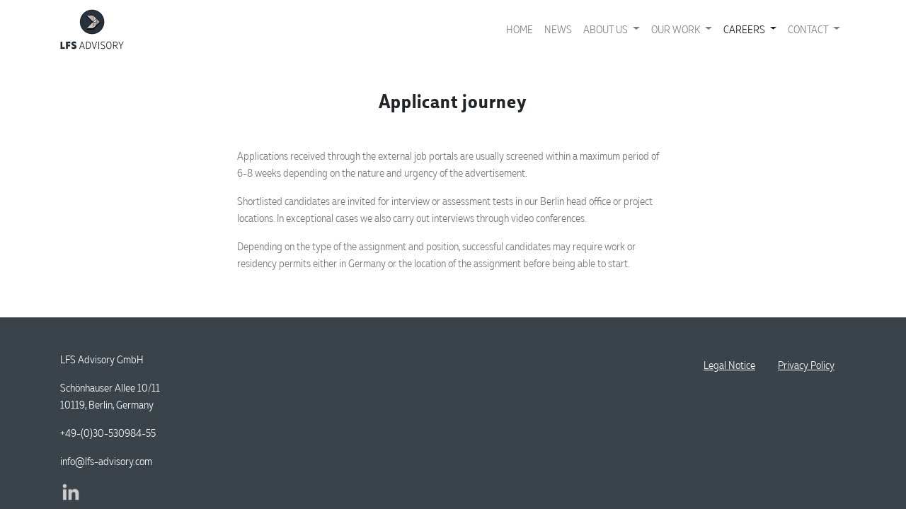

--- FILE ---
content_type: text/html;charset=utf-8
request_url: https://www.lfs-advisory.com/19
body_size: 4061
content:
<!doctype html>
<html>
<head>
	<meta charset="utf-8">
	<meta name="viewport" content="width=device-width, initial-scale=1, shrink-to-fit=no">
		
	<title>Applicant journey - LFS Advisory</title>

	<link rel="stylesheet" href="https://maxcdn.bootstrapcdn.com/bootstrap/4.0.0/css/bootstrap.min.css" integrity="sha384-Gn5384xqQ1aoWXA+058RXPxPg6fy4IWvTNh0E263XmFcJlSAwiGgFAW/dAiS6JXm" crossorigin="anonymous">
	<link href="https://fonts.googleapis.com/css?family=Open+Sans:400,700" rel="stylesheet">
	<link rel="stylesheet" href="/assets/css/owl.carousel.css">
	<link rel="stylesheet" href="/assets/css/owl.theme.default.css">
	<link rel="stylesheet" href="/assets/css/lfs.css">
</head>

<body id="skrollr-body">

	<nav class="navbar navbar-expand-lg navbar-light fixed-top">
	<div class="container">
		<a class="navbar-brand" href="/"><img src="/assets/images/logo.jpg" width="90"></a>
		<button class="navbar-toggler" type="button" data-toggle="collapse" data-target="#navbarSupportedContent" aria-controls="navbarSupportedContent" aria-expanded="false" aria-label="Toggle navigation">
			<span class="navbar-toggler-icon"></span>
		</button>

		<div class="collapse navbar-collapse" id="navbarSupportedContent">
			<ul class="navbar-nav ml-auto">
				        
		
        
                
                
				
		        
				
                <li class="nav-item  " >
                        <a href="/home" id="home" class="nav-link first  ">
                                Home
                        </a>
						
                </li>
				
        
                
                
				
		        
				
                <li class="nav-item  " >
                        <a href="/news" id="news" class="nav-link   ">
                                News
                        </a>
						
                </li>
				
        
                
                
				
		        
				
                <li class="nav-item  dropdown" >
                        <a href="/home#who-we-are" id="aboutus" class="nav-link   dropdown-toggle" data-toggle="dropdownzzz">
                                About us
                        </a>
						
						<ul class="dropdown-menu">
						        
		
        
                
                
				
		        
				
                <li class="nav-item  " >
                        <a href="/home#who-we-are" id="6" class="dropdown-item first  ">
                                Who we are
                        </a>
						
                </li>
				
        
                
                
				
		        
				
                <li class="nav-item  " >
                        <a href="/our-team" id="ourteam" class="dropdown-item   ">
                                Our Core Team
                        </a>
						
                </li>
				
        
                
                
				
		        
				
                <li class="nav-item  " >
                        <a href="/home#vision" id="8" class="dropdown-item   ">
                                Vision
                        </a>
						
                </li>
				
        
                
                
				
		        
				
                <li class="nav-item  " >
                        <a href="/home#what-we-stand-for" id="9" class="dropdown-item  last ">
                                What we stand for
                        </a>
						
                </li>
				
        

						</ul>
						
                </li>
				
        
                
                
				
		        
				
                <li class="nav-item  dropdown" >
                        <a href="/home#project-showcase" id="ourwork" class="nav-link   dropdown-toggle" data-toggle="dropdownzzz">
                                Our work
                        </a>
						
						<ul class="dropdown-menu">
						        
		
        
                
                
				
		        
				
                <li class="nav-item  " >
                        <a href="/home#about-our-work" id="15" class="dropdown-item first  ">
                                Areas of Work
                        </a>
						
                </li>
				
        
                
                
				
		        
				
                <li class="nav-item  " >
                        <a href="/projects" id="projects" class="dropdown-item   ">
                                Global Footprint
                        </a>
						
                </li>
				
        
                
                
				
		        
				
                <li class="nav-item  " >
                        <a href="/home#project-showcase" id="11" class="dropdown-item  last ">
                                Project showcase
                        </a>
						
                </li>
				
        

						</ul>
						
                </li>
				
        
                
                
				
		        
				
                <li class="nav-item active dropdown" >
                        <a href="/applicants" id="applicants" class="nav-link   dropdown-toggle" data-toggle="dropdownzzz">
                                Careers
                        </a>
						
						<ul class="dropdown-menu">
						        
		
        
                
                
				
		        
				
                <li class="nav-item  " >
                        <a href="/home#working-with-us" id="17" class="dropdown-item first  ">
                                Working with us
                        </a>
						
                </li>
				
        
                
                
				
		        
				
                <li class="nav-item  " >
                        <a href="/jobs" id="jobs" class="dropdown-item   ">
                                Job portal
                        </a>
						
                </li>
				
        
                
                
				
		        
				
                <li class="nav-item active " >
                        <a href="/19" id="19" class="dropdown-item  last ">
                                Applicant journey
                        </a>
						
                </li>
				
        

						</ul>
						
                </li>
				
        
                
                
				
		        
				
                <li class="nav-item  dropdown" >
                        <a href="/contact" id="contact" class="nav-link  last dropdown-toggle" data-toggle="dropdownzzz">
                                Contact
                        </a>
						
						<ul class="dropdown-menu">
						        
		
        
                
                
				
		        
				
                <li class="nav-item  " >
                        <a href="/legal-notice" id="159" class="dropdown-item first last ">
                                Legal Notice
                        </a>
						
                </li>
				
        

						</ul>
						
                </li>
				
        

			</ul>
		</div>
	</div>
</nav>



  		
				<div style="background-color: #ffffff" class="py-5">
					<div class="container-fluid">
						<div class="row justify-content-center">
							<div class="col-10 col-lg-6">
								<h2 class="pb-5 m-0 page-title">Applicant journey</h2>
								<p>Applications received through the external job portals are usually screened within a maximum period of 6-8 weeks depending on the nature and urgency of the advertisement.</p>

<p>Shortlisted candidates are invited for interview or assessment tests in our Berlin head office or project locations. In exceptional cases we also carry out interviews through video conferences.</p>

<p>Depending on the type of the assignment and position, successful candidates may require work or residency permits either in Germany or the location of the assignment before being able to start.</p>

							</div>
						</div>
					</div>
				</div>
		


  <section id="footer" class="py-5">
	<div class="container">
		<div class="row">
			<div class="col-md-6">
				<p>LFS Advisory GmbH</p>

<p>Sch&ouml;nhauser Allee 10/11<br />
10119, Berlin, Germany</p>

<p>+49-(0)30-530984-55</p>

<p>info@lfs-advisory.com</p>

<p><a href="https://www.linkedin.com/" style="box-sizing: border-box; color: rgb(0, 123, 255); text-decoration-line: none; background-color: transparent;" target="_blank"><img src="/assets/images/linkedin.png" style="box-sizing:border-box; vertical-align:middle; width:30px" /></a></p>

			</div>
			<div class="col-md-6">
				<ul class="nav justify-content-end">
				        
		
        
                
                
				
		        
				
                <li class="nav-item  " >
                        <a href="/legal-notice" id="legalnotice" class="nav-link first  ">
                                Legal Notice
                        </a>
						
                </li>
				
        
                
                
				
		        
				
                <li class="nav-item  " >
                        <a href="/privacy-policy" id="privacypolicy" class="nav-link  last ">
                                Privacy Policy
                        </a>
						
                </li>
				
        

				</ul>
			</div>
		</div>
	</div>
</section>

	<script
	src="https://code.jquery.com/jquery-2.2.4.min.js"
	integrity="sha256-BbhdlvQf/xTY9gja0Dq3HiwQF8LaCRTXxZKRutelT44="
	crossorigin="anonymous"></script>
	<script src="https://cdnjs.cloudflare.com/ajax/libs/popper.js/1.12.9/umd/popper.min.js" integrity="sha384-ApNbgh9B+Y1QKtv3Rn7W3mgPxhU9K/ScQsAP7hUibX39j7fakFPskvXusvfa0b4Q" crossorigin="anonymous"></script>
	<script src="https://maxcdn.bootstrapcdn.com/bootstrap/4.0.0/js/bootstrap.min.js" integrity="sha384-JZR6Spejh4U02d8jOt6vLEHfe/JQGiRRSQQxSfFWpi1MquVdAyjUar5+76PVCmYl" crossorigin="anonymous"></script>
	<script src="/assets/js/owl.carousel.js"></script>
	<script src="/assets/js/owl.navigation.js"></script>
	<script src="/assets/js/owl.autoplay.js"></script>
	<script src="/assets/js/skrollr.min.js"></script>

	<script>
      $(function () {
          $('.project-showcase-carousel').owlCarousel({
              items: 1,
              autoplay: true,
              loop: true,
              nav: true
          })
          $('.testimonials-carousel').owlCarousel({
              items: 1,
              autoplay: true,
              loop: true
          })


//          $(window).load(function(){
//              // Remove the # from the hash, as different browsers may or may not include it
//              var hash = location.hash.replace('#','');
//
//              if(hash != ''){
//
//                  // Clear the hash in the URL
//                  // location.hash = '';   // delete front "//" if you want to change the address bar
//                  $('html, body').animate({ scrollTop: $('#'+hash).offset().top}, 1000);
//
//              }
//          });

      })

			$(window).load(function () {
          var s = skrollr.init({
              forceHeight: false
          });
      })
	</script>
			<script>

        // Hide Header on on scroll down
        var didScroll;
        var lastScrollTop = 0;
        var delta = 5;
        var navbarHeight = $('.header-wrapper').outerHeight();

        $(window).scroll(function(event){
            didScroll = true;
        });

        setInterval(function() {
            if (didScroll) {
                hasScrolled();
                didScroll = false;
            }
        }, 250);

        function hasScrolled() {
            var st = $(this).scrollTop();

            // Make sure they scroll more than delta
            if(Math.abs(lastScrollTop - st) <= delta)
                return;

            // If they scrolled down and are past the navbar, add class .nav-up.
            // This is necessary so you never see what is "behind" the navbar.
            if (st > lastScrollTop && st > navbarHeight){
                // Scroll Down
                $('.fixed-top').removeClass('nav-down').addClass('nav-up');
            } else {
                // Scroll Up
                if(st + $(window).height() < $(document).height()) {
                    $('.fixed-top').removeClass('nav-up').addClass('nav-down');
                }
            }

            lastScrollTop = st;
        }
		</script>

		<script>
        // to top right away
        if ( window.location.hash ) scroll(0,0);
        // void some browsers issue
        setTimeout( function() { scroll(0,0); }, 1);

        $(window).on('load', function() {

            // your current click function
            $('.scroll').on('click', function(e) {
                e.preventDefault();
                $('html, body').animate({
                    scrollTop: $($(this).attr('href')).offset().top + 'px'
                }, 1000, 'swing');
            });

            // *only* if we have anchor on the url
            if(window.location.hash) {

                // smooth scroll to the anchor id
                $('html, body').animate({
                    scrollTop: $(window.location.hash).offset().top + 'px'
                }, 1000, 'swing');
            }

        });

        $(function () {
	        $('a[href*="#"]').on('click', function (event) {
							var id = $(this).attr('href').split('#')[1]
			        if ($("#"+id).size() > 0) event.preventDefault();
	            $('html, body').animate({
	                scrollTop: $("#"+id).offset().top
	            }, 600, function () {
			            didScroll = false;
							    $('.fixed-top').addClass('nav-up')
	            });
	        });
        })
		</script>


	<!-- Global site tag (gtag.js) - Google Analytics -->
	<script async src="https://www.googletagmanager.com/gtag/js?id=UA-115873704-1"></script>
	<script>
      window.dataLayer = window.dataLayer || [];
      function gtag(){dataLayer.push(arguments);}
      gtag('js', new Date());

      gtag('config', 'UA-115873704-1');
	</script>

</body>
</html>



--- FILE ---
content_type: text/css
request_url: https://www.lfs-advisory.com/assets/css/owl.theme.default.css
body_size: 1044
content:
/*
 * 	Default theme - Owl Carousel CSS File
 */
.owl-theme .owl-nav {
  position: absolute;
  top: 50%;
  width: 100%;
  margin-top: -15px;
  text-align: center;
  -webkit-tap-highlight-color: transparent; }
  .owl-theme .owl-nav .disabled {
    opacity: 0 !important;
    cursor: default; }
.owl-theme .owl-nav.disabled + .owl-dots {
  margin-top: 10px; }
.owl-theme .owl-dots {
  text-align: center;
  -webkit-tap-highlight-color: transparent;
  position: absolute;
  bottom: 0;
  width: 100%; }
  .owl-theme .owl-dots .owl-dot {
    display: inline-block;
    zoom: 1;
    *display: inline; }
    .owl-theme .owl-dots .owl-dot span {
      width: 7px;
      height: 7px;
      margin: 15px 7px;
      background: #D6D6D6;
      display: block;
      -webkit-backface-visibility: visible;
      transition: opacity 200ms ease;
      border-radius: 30px; }
    .owl-theme .owl-dots .owl-dot.active span, .owl-theme .owl-dots .owl-dot:hover span {
      background: #869791; }

/*# sourceMappingURL=owl.theme.default.css.map */


--- FILE ---
content_type: text/css
request_url: https://www.lfs-advisory.com/assets/css/lfs.css
body_size: 11014
content:
@charset "UTF-8";
@font-face {
  font-family: "Muller Narrow";
  src: url("fonts/5399375/ee0701e8-89ed-4eb0-845c-2868f03ea6cc.eot?#iefix");
  src: url("fonts/5399375/ee0701e8-89ed-4eb0-845c-2868f03ea6cc.eot?#iefix") format("eot"), url("fonts/5399375/16dc149e-cefb-44e7-a7a3-162d352e8cf1.woff2") format("woff2"), url("fonts/5399375/1a5cef7f-d110-43bd-ad87-12e4248da8ad.woff") format("woff"), url("fonts/5399375/516da824-81b1-48a9-845d-ca42ac6d8880.ttf") format("truetype");
  font-weight: 400; }
@font-face {
  font-family: "Muller Narrow";
  src: url("fonts/5399411/0f863632-0edc-401c-9907-64a783ef3b8d.eot?#iefix");
  src: url("fonts/5399411/0f863632-0edc-401c-9907-64a783ef3b8d.eot?#iefix") format("eot"), url("fonts/5399411/354eeb31-6972-440f-a68b-07b4f5bceddb.woff2") format("woff2"), url("fonts/5399411/6b2d8ffc-7f69-4225-b382-5487e6e932ac.woff") format("woff"), url("fonts/5399411/36bb3715-2c25-4d2c-8390-67b0d32702aa.ttf") format("truetype");
  font-weight: 500; }
body {
  font-family: 'Muller Narrow', sans-serif !important;
  font-size: 16px;
  line-height: 1.5xem;
  padding-top: 80px; }

p {
  color: #737373; }

.navbar-light {
  background-color: #fff !important; }
  .navbar-light .nav-link, .navbar-light .dropdown-item {
    font-size: 16px;
    position: relative;
    text-transform: uppercase;
    color: #000; }
    .navbar-light .nav-link:before, .navbar-light .dropdown-item:before {
      content: '';
      position: absolute;
      left: 50%;
      right: 51%;
      border-bottom: 4px solid #bfb2ab;
      transition: left .3s, right .3s;
      bottom: 0; }
    .navbar-light .nav-link:hover:before, .navbar-light .dropdown-item:hover:before {
      left: 0;
      right: 0; }
    @media (max-width: 768px) {
      .navbar-light .nav-link, .navbar-light .dropdown-item {
        display: inline-block; } }
  .navbar-light .dropdown-menu {
    border-radius: 0;
    border: none;
    padding: .5rem;
    left: -.5rem; }
    .navbar-light .dropdown-menu .dropdown-item {
      padding-left: .5rem;
      padding-right: .5rem; }
      .navbar-light .dropdown-menu .dropdown-item:hover {
        background: none; }

.btn {
  border: 2px solid #bfb2ab;
  font-size: 16px;
  border-radius: 0;
  background-color: transparent;
  padding: .75rem 1rem;
  text-transform: uppercase;
  text-decoration: none; }
  .btn-light {
    color: #fff; }
  .btn-dark {
    color: #737373; }
  .btn:hover {
    background-color: #bfb2ab;
    border-color: #bfb2ab;
    color: #fff !important; }
  .btn.active {
    background-color: #28333c !important;
    color: #fff !important; }

section a {
  color: #000;
  text-decoration: underline; }
section#home-carousel {
  position: relative; }
  section#home-carousel:after {
    content: '';
    position: absolute;
    right: 0px;
    bottom: 0px;
    width: 20vw;
    height: 20vw;
    background: url(/assets/images/logo-carousel.png) right bottom no-repeat;
    background-size: contain;
    z-index: 2;
    pointer-events: none; }
  section#home-carousel .lfs-carousel-item {
    background-size: cover;
    z-index: 2;
    min-height: 300px;
    max-height: calc(100vh - 83px);
    position: relative;
    height: 100vh; }
    @media (orientation: portrait) {
      section#home-carousel .lfs-carousel-item {
        max-height: none;
        padding-bottom: 62.5%;
        height: auto;
        min-height: 0; } }
    section#home-carousel .lfs-carousel-item > div {
      position: absolute;
      width: 100%;
      height: 100%;
      background-size: auto 100%;
      background-repeat: no-repeat;
      background-position: center; }
    section#home-carousel .lfs-carousel-item:before {
      display: none; }
section#news-list {
  background-color: #f3f3f3; }
section#projects-list {
  background-color: #f3f3f3; }
section#footer {
  background-color: #3b434a; }
  section#footer p {
    color: #fff; }
  section#footer a {
    color: #fff; }

.lfs-carousel-item {
  background-size: cover;
  background-position: center center;
  background-repeat: no-repeat;
  position: relative; }
  .lfs-carousel-item:before {
    content: '';
    position: absolute;
    left: 0;
    top: 0;
    right: 0;
    bottom: 0;
    background: rgba(0, 0, 0, 0.3);
    z-index: 1; }
  .lfs-carousel-item-details {
    color: #fff;
    position: absolute;
    left: 0;
    bottom: 55px; }
    .lfs-carousel-item-details-heading {
      font-size: 28px; }
    .lfs-carousel-item-details-title {
      font-size: 18px; }
    .lfs-carousel-item-details-description, .lfs-carousel-item-details-description p {
      font-size: 16px;
      margin: 10px 0 20px;
      color: #fff; }
  .lfs-carousel-item .container {
    min-height: 600px;
    position: relative;
    z-index: 2; }
.lfs-carousel .owl-prev, .lfs-carousel .owl-next {
  display: block;
  width: 30px;
  height: 30px;
  border: 1px solid #bfb2ab;
  position: absolute;
  left: 15px;
  font-size: 0;
  opacity: 0;
  transition: all .3s; }
  .lfs-carousel .owl-prev:before, .lfs-carousel .owl-next:before {
    content: '';
    position: absolute;
    transform: rotate(45deg);
    transform-origin: 50% 50%;
    width: 50%;
    height: 50%;
    top: 25%; }
.lfs-carousel .owl-prev:before {
  left: 40%;
  border: 2px solid #bfb2ab;
  border-right: none;
  border-top: none; }
.lfs-carousel .owl-next {
  left: auto;
  right: 15px; }
  .lfs-carousel .owl-next:before {
    left: 10%;
    border: 2px solid #bfb2ab;
    border-left: none;
    border-bottom: none; }
.lfs-carousel:hover .owl-prev, .lfs-carousel:hover .owl-next {
  opacity: 1; }

.container .lfs-carousel .container {
  margin: 0 45px; }

.head {
  position: relative;
  overflow: hidden; }
  .head-background {
    background-size: cover;
    background-position: center center;
    background-color: rgba(191, 178, 171, 0.2);
    height: calc(50vh + 200px);
    width: 100%;
    position: absolute;
    z-index: 1; }
  .head-content {
    color: #fff;
    padding: 4rem 0;
    position: relative;
    z-index: 2;
    text-transform: uppercase; }
    .head-content h2 {
      font-size: 48px;
      text-align: center;
      margin: 0; }

.home-section-title {
  font-size: 18px;
  text-transform: uppercase;
  color: #000;
  margin-bottom: 30px; }

.testimonials-carousel {
  padding-bottom: 30px; }
.testimonials-item-image {
  width: 90px !important;
  display: inline-block !important; }
.testimonials-item p {
  margin-top: 15px; }
.testimonials-item-quote {
  font-size: 28px;
  line-height: 1.5;
  letter-spacing: 1.2px; }

.stand-for-list-item {
  text-align: center;
  padding-left: 30px;
  padding-right: 30px;
  margin-bottom: 45px; }
  .stand-for-list-item-image {
    width: 100px; }
  .stand-for-list-item-title {
    font-size: 16px;
    text-transform: uppercase;
    margin: 10px 0 20px; }

.news-list-item {
  background: #fff;
  margin-bottom: 30px;
  border: none;
  border-radius: 0; }
  .news-list-item-date {
    font-size: 16px;
    opacity: .7; }
  .news-list-item-place {
    font-size: 16px;
    text-align: justify;
    opacity: .7;
    margin: 5px 0; }
  .news-list-item-title {
    font-size: 18px;
    margin: 10px 0; }
  .news-list-item-description, .news-list-item-description {
    font-size: 16px;
    color: #000;
    margin: 15px 0 20px;
    text-align: justify; }
    .news-list-item-description p, .news-list-item-description p span, .news-list-item-description p, .news-list-item-description p span {
      font-family: 'Muller Narrow', sans-serif !important;
      font-size: 16px !important; }
    .news-list-item-description h2, .news-list-item-description h2 {
      font-size: 18px;
      line-height: normal; }
  .news-list-item-content {
    padding: 30px; }

.card-columns {
  column-gap: 45px; }
  .card-columns .card {
    margin-bottom: 45px; }
    .card-columns .card:nth-child(4n+1) {
      order: 1; }
    .card-columns .card:nth-child(4n+2) {
      order: 2; }
    .card-columns .card:nth-child(4n+3) {
      order: 3; }
    .card-columns .card:nth-child(4n) {
      order: 4;
      margin: 0; }

.page-title {
  font-size: 28px;
  text-align: center;
  letter-spacing: 1px;
  margin-bottom: 45px; }

.team-item {
  margin-bottom: 30px; }
  .team-item-image {
    padding-bottom: 100%;
    background-size: cover;
    background-position: center center; }
  .team-item-title {
    font-size: 18px;
    color: grey;
    margin: 15px 0 5px;
    letter-spacing: .5px; }
  .team-item-position {
    font-size: 14.4px;
    color: grey;
    margin: 0 0 15px;
    letter-spacing: .5px; }
  .team-item-description {
    color: #000; }
    .team-item-description p {
      color: #000; }

#map {
  min-height: 600px; }

.region-tabs .btn {
  white-space: normal;
  font-size: 10px;
  height: 100%;
  margin: 0 !important; }

.job-list-item-title {
  font-size: 18px;
  font-weight: bold; }

.contact-map-container {
  position: relative;
  padding: 0; }

@media (max-width: 768px) {
  #contact-map {
    background: rgba(191, 178, 171, 0.2);
    height: 40vh; } }
@media (min-width: 768px) {
  #contact-map {
    position: absolute;
    top: 0;
    bottom: 0;
    width: 50vw;
    background: rgba(191, 178, 171, 0.2); } }

.form-control {
  borde-color: #bfb2ab;
  border-radius: 0;
  font-size: 14px; }

.navbar-toggler {
  border: none; }

.fixed-top {
  transition: all .6s; }
  .fixed-top:after {
    transition: all .6s;
    content: '';
    position: fixed;
    top: 100%;
    left: 0;
    right: 0;
    height: 10px;
    background-color: rgba(255, 255, 255, 0.1); }
  .fixed-top.nav-up {
    transform: translateY(-100%); }
  .fixed-top.nav-down, .fixed-top:hover {
    transform: translateY(0) !important; }
    .fixed-top.nav-down:after, .fixed-top:hover:after {
      height: 0px; }

.dropdown:hover > .dropdown-menu {
  display: block; }

.gm-style-iw {
  padding: 0 15px; }
  .gm-style-iw .news-list-item-date {
    font-size: 14px; }
  .gm-style-iw .news-list-item-title {
    font-size: 16px; }
  .gm-style-iw .news-list-item-description {
    margin: 10px 0 15px;
    font-size: 14px !important; }
    .gm-style-iw .news-list-item-description p, .gm-style-iw .news-list-item-description p span {
      font-family: 'Muller Narrow', sans-serif !important;
      font-size: 14px !important; }
  .gm-style-iw p {
    margin: 0; }
  .gm-style-iw .btn {
    font-size: 12px;
    padding: .25rem .5rem;
    text-transform: uppercase;
    text-decoration: none; }

.out-of-area, .out-of-place {
  display: none !important; }

#place-label:after {
  content: "All countries"; }

#area-label:after {
  content: "All areas of work"; }

#place-label, #area-label {
  display: inline-block;
  margin: 0 15px;
  font-size: 21px; }
  #place-label:not(:empty):after, #area-label:not(:empty):after {
    margin-left: 10px;
    content: '×';
    width: 20px;
    line-height: 20px;
    display: inline-block;
    font-size: 24px;
    font-weight: normal;
    background: #28333c;
    border-radius: 30px;
    color: #fff;
    cursor: pointer; }

/*# sourceMappingURL=lfs.css.map */
